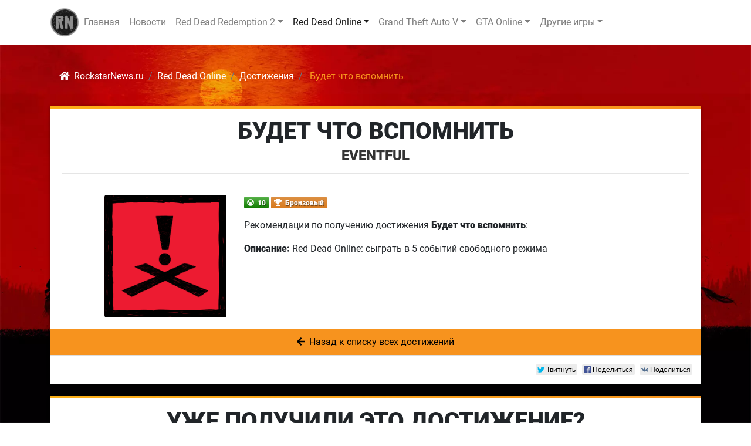

--- FILE ---
content_type: text/html; charset=UTF-8
request_url: https://rockstarnews.ru/red-dead-online/achievements/eventful
body_size: 6316
content:

<!doctype html>
<html lang="ru">
<head>
	<meta charset="utf-8">
	<meta name="viewport" content="width=device-width, initial-scale=1, shrink-to-fit=no">
	<link rel='dns-prefetch' href='//content.rockstarnews.ru' />
	<link rel="stylesheet" href="https://rockstarnews.ru/weazel/static/css/bootstrap.min_6bf9bdca173e4a50a46d90e81a769680.css">
		<link rel="stylesheet" href="https://rockstarnews.ru/weazel/static/css/trumbowyg.min.css">
		<link rel="stylesheet" href="https://rockstarnews.ru/weazel/static/css/lightbox.min.19121922.css">
	<link rel="stylesheet" type="text/css" href="https://rockstarnews.ru/light.min.css">
	<link rel="stylesheet" type="text/css" href="https://rockstarnews.ru/weazel/static/css/style.324.min.css">
<!-- meta start -->
	<meta property="og:title" content="Будет что вспомнить / Eventful — достижение (трофей) из игры Red Dead Online">
	<meta property="og:description" content="Рекомендации по получению достижения (трофея) — Будет что вспомнить / Eventful из игры Red Dead Online">
	<meta property="og:image" content="https://rockstarnews.ru/weazel/static/achievements/rdr2/achievement38.png">
	<meta property="og:image:alt" content="Будет что вспомнить / Eventful — достижение (трофей) из игры Red Dead Online">
	<meta property="og:url" content="https://rockstarnews.ru/red-dead-online/achievements/eventful">
	<meta property="og:site_name" content="RockstarNews.ru">
	<meta property="og:type" content="website" />
	<meta property="og:locale" content="ru_RU" />
	<meta property="article:author" content="https://www.facebook.com/KirillKrasin">
	<meta name="twitter:card" content="summary">
	<meta name="twitter:image:alt" content="Будет что вспомнить / Eventful — достижение (трофей) из игры Red Dead Online">
	<meta name="twitter:site" content="@RockstarNewsRU" />
	<meta name="twitter:creator" content="@Mo_45" />
	<meta name="description" content="Рекомендации по получению достижения (трофея) — Будет что вспомнить / Eventful из игры Red Dead Online">
	<link rel="canonical" href="https://rockstarnews.ru/red-dead-online/achievements/eventful"/>
	<title>Будет что вспомнить / Eventful — достижение (трофей) из игры Red Dead Online</title>
	<link rel="yandex-tableau-widget" href="https://rockstarnews.ru/yandex-tableu.json" />
<!-- meta end -->
  	<link href="https://rockstarnews.ru/weazel/static/icons/favicon.ico" type="image/x-icon" rel="icon"/>
	<link href="https://rockstarnews.ru/weazel/static/icons/favicon.ico" type="image/x-icon" rel="shortcut icon"/>
	<link rel="apple-touch-icon" sizes="180x180" href="https://rockstarnews.ru/weazel/static/icons/apple-touch-icon.png">
	<link rel="icon" type="image/png" sizes="32x32" href="https://rockstarnews.ru/weazel/static/icons/favicon-32x32.png">
	<link rel="icon" type="image/png" sizes="16x16" href="https://rockstarnews.ru/weazel/static/icons/favicon-16x16.png">
	<link rel="manifest" href="https://rockstarnews.ru/weazel/static/icons/rst-site.webmanifest">
	<link rel="mask-icon" color="#666666" href="https://rockstarnews.ru/weazel/static/icons/safari-pinned-tab.svg">
	<meta name="theme-color" content="#ffab00">
	<meta name="msapplication-config" content="https://rockstarnews.ru/browserconfig.xml">

	<meta name="google-site-verification" content="FK5DjcHL_ZVfWq8qqRNrbho24sX3jXTBBT7R7lNbThk" />

	<script charset="utf-8" async src="https://rbfour.bid/pjs/AlMQ_WDCf.js"></script>
	
	<meta name="yandex-verification" content="1fc0591cd975f86b" />
	<meta name="wot-verification" content="e834090ca61ca5484826"/>
	<script type="text/javascript" > (function(m,e,t,r,i,k,a){m[i]=m[i]||function(){(m[i].a=m[i].a||[]).push(arguments)}; m[i].l=1*new Date();k=e.createElement(t),a=e.getElementsByTagName(t)[0],k.async=1,k.src=r,a.parentNode.insertBefore(k,a)}) (window, document, "script", "https://mc.yandex.ru/metrika/tag.js", "ym"); ym(52285204, "init", { clickmap:true, trackLinks:true, accurateTrackBounce:true }); </script> <noscript><div><img src="https://mc.yandex.ru/watch/52285204" style="position:absolute; left:-9999px;" alt="" /></div></noscript>
	
<script data-ad-client="ca-pub-6648424052316435" async src="https://pagead2.googlesyndication.com/pagead/js/adsbygoogle.js"></script>
<!-- место для рекламы -->


</head>
<body class="rockstar red-dead-online">
<script type="application/ld+json">{"@context": "https://schema.org","@type": "WebSite","url": "https://rockstarnews.ru/","potentialAction": {"@type": "SearchAction","target": "https://rockstarnews.ru/red-dead-online/achievements/?find={query}","query-input": "required name=query"}}</script>
<script type="application/ld+json">{"@context" : "http://schema.org","@type" : "Organization","name" : "RockstarNews.ru","url" : "https://rockstarnews.ru/","sameAs" : ["https://youtube.com/c/RockstarNews","https://facebook.com/rockstarnewsru/","https://vk.com/rockstarnews_ru","https://twitter.com/RockstarNewsRU"]}</script>
<header>
<nav class="navbar navbar-expand-lg navbar-light" style="background-color: #fff;">
<div class="container">
  <div class="d-inline-block align-top rlogo"></div>
  <button class="navbar-toggler" type="button" data-toggle="collapse" data-target="#navbarSupportedContent" aria-controls="navbarSupportedContent" aria-expanded="false" aria-label="Toggle navigation">
    <span class="navbar-toggler-icon"></span>
  </button>
  <div class="collapse navbar-collapse" id="navbarSupportedContent">
    <ul class="navbar-nav mr-auto">
      <li class="nav-item ">
        <a class="nav-link" href="https://rockstarnews.ru/">Главная</a>
      </li>
      <li class="nav-item">
        <a class="nav-link " href="https://rockstarnews.ru/news/">Новости</a>
      </li>
      <li class="nav-item dropdown ">
        <a class="nav-link dropdown-toggle" href="https://rockstarnews.ru/red-dead-redemption-2/" id="rdr2Dropdown" role="button" data-toggle="dropdown" aria-haspopup="true" aria-expanded="false">Red Dead Redemption 2</a>
        <div class="dropdown-menu animate slideIn" aria-labelledby="rdr2Dropdown">
          <a class="dropdown-item" href="https://rockstarnews.ru/red-dead-redemption-2/" title="Описание Red Dead Redemption 2">Об игре</a>
          <a class="dropdown-item" href="https://rockstarnews.ru/red-dead-redemption-2/news/" title="Новости игры Red Dead Redemption 2">Новости</a>
          <a class="dropdown-item" href="https://rockstarnews.ru/red-dead-redemption-2/guides/" title="Руководства по игре Red Dead Redemption 2">Руководства</a>
          <a class="dropdown-item" href="https://rockstarnews.ru/red-dead-redemption-2/achievements/" title="Достижения Red Dead Redemption 2">Достижения</a>
          <a class="dropdown-item" href="https://rockstarnews.ru/hub/rdr2pc/" title="Red Dead Redemption 2 на ПК - Хаб">Хаб RDR2 на ПК</a>
          <a class="dropdown-item" href="https://rockstarnews.ru/rdr2map/" title="Интерактивная карта Red Dead Redemption 2">Карта RDR2</a>
        </div>
      </li>
      <li class="nav-item dropdown active">
        <a class="nav-link dropdown-toggle" href="https://rockstarnews.ru/red-dead-online/" id="rdoDropdown" role="button" data-toggle="dropdown" aria-haspopup="true" aria-expanded="false">Red Dead Online</a>
        <div class="dropdown-menu animate slideIn" aria-labelledby="rdoDropdown">
          <a class="dropdown-item" href="https://rockstarnews.ru/red-dead-online/" title="Описание Red Dead Online">Об игре</a>
          <a class="dropdown-item" href="https://rockstarnews.ru/red-dead-online/news/" title="Новости игры Red Dead Online">Новости</a>
          <a class="dropdown-item" href="https://rockstarnews.ru/red-dead-online/guides/" title="Руководства по игре Red Dead Online">Руководства</a>
          <a class="dropdown-item" href="https://rockstarnews.ru/red-dead-online/achievements/" title="Достижения Red Dead Online">Достижения</a>
          <a class="dropdown-item" href="https://rockstarnews.ru/hub/legendary-bounties-in-rdo/" title="Легендарные Преступники в Red Dead Online">Легендарные Преступники</a>
          <a class="dropdown-item" href="https://rockstarnews.ru/cards/ru/all/" title="Карты способностей в Red Dead Online">Карты способностей</a>
          <a class="dropdown-item" href="https://rockstarnews.ru/hub/rdo-free-roam/" title="Расписание событий свободного режима в Red Dead Online">События свободного режима</a>
          <a class="dropdown-item" href="https://rockstarnews.ru/hub/rdo-madam-nazar/" title="Где расположена Мадам Назар сегодня?">Где найти Мадам Назар?</a>
        </div>
      </li>
      <li class="nav-item dropdown ">
        <a class="nav-link dropdown-toggle" href="https://rockstarnews.ru/grand-theft-auto-v/" id="gtavDropdown" role="button" data-toggle="dropdown" aria-haspopup="true" aria-expanded="false">Grand Theft Auto V</a>
        <div class="dropdown-menu animate slideIn" aria-labelledby="gtavDropdown">
          <a class="dropdown-item" href="https://rockstarnews.ru/grand-theft-auto-v/" title="Описание Grand Theft Auto V">Об игре</a>
          <a class="dropdown-item" href="https://rockstarnews.ru/grand-theft-auto-v/news/" title="Новости игры Grand Theft Auto V">Новости</a>
          <a class="dropdown-item" href="https://rockstarnews.ru/grand-theft-auto-v/guides/" title="Руководства по игре Grand Theft Auto V">Руководства</a>
          <a class="dropdown-item" href="https://rockstarnews.ru/grand-theft-auto-v/achievements/" title="Достижения Grand Theft Auto V">Достижения</a>
        </div>
      </li>
      <li class="nav-item dropdown ">
        <a class="nav-link dropdown-toggle" href="https://rockstarnews.ru/gta-online/" id="gtaщDropdown" role="button" data-toggle="dropdown" aria-haspopup="true" aria-expanded="false">GTA Online</a>
        <div class="dropdown-menu animate slideIn" aria-labelledby="gtaщDropdown">
          <a class="dropdown-item" href="https://rockstarnews.ru/gta-online/" title="Описание GTA Online">Об игре</a>
          <a class="dropdown-item" href="https://rockstarnews.ru/gta-online/news/" title="Новости игры GTA Online">Новости</a>
          <a class="dropdown-item" href="https://rockstarnews.ru/gta-online/guides/" title="Руководства по игре GTA Online">Руководства</a>
          <a class="dropdown-item" href="https://rockstarnews.ru/gta-online/achievements/" title="Достижения GTA Online">Достижения</a>
        </div>
      </li>
      <li class="nav-item dropdown">
        <a class="nav-link dropdown-toggle" href="https://rockstarnews.ru/" id="oldgamesDropdown" role="button" data-toggle="dropdown" aria-haspopup="true" aria-expanded="false">Другие игры</a>
        <div class="dropdown-menu animate slideIn" aria-labelledby="oldgamesDropdown">
          <a class="dropdown-item" href="https://rockstarnews.ru/la-noire/" title="Описание L.A. Noire">L.A. Noire</a>
          <a class="dropdown-item" href="https://rockstarnews.ru/red-dead-redemption/" title="Описание Red Dead Redemption">Red Dead Redemption</a>
          <a class="dropdown-item" href="https://rockstarnews.ru/red-dead-redemption-undead-nightmare/" title="Описание Red Dead Redemption: Undead Nightmare">RDR: Undead Nightmare</a>
        </div>
      </li>
    </ul>
  </div>
</div>
</nav>
</header>
<nav aria-label="breadcrumb">
	<div class="container">
  <ol itemscope itemtype="https://schema.org/BreadcrumbList" class="breadcrumb" id="bc">
    <li itemprop="itemListElement" itemscope
      itemtype="https://schema.org/ListItem" class="breadcrumb-item"><a itemtype="https://schema.org/Thing"
       itemprop="item" href="https://rockstarnews.ru/"><i class="fas fa-home"></i> <span itemprop="name" class="hidden-on-sm">RockstarNews.ru</span></a><meta itemprop="position" content="1" /></li>
        <li itemprop="itemListElement" itemscope
      itemtype="https://schema.org/ListItem" class="breadcrumb-item"><a itemtype="https://schema.org/Thing"
       itemprop="item" href="https://rockstarnews.ru/red-dead-online/"><span itemprop="name">Red Dead Online</span></a><meta itemprop="position" content="2" /></li>
	    
        <li itemprop="itemListElement" itemscope
      itemtype="https://schema.org/ListItem" class="breadcrumb-item" aria-current="page"><a itemtype="https://schema.org/Thing"
       itemprop="item" href="https://rockstarnews.ru/red-dead-online/achievements/"><span itemprop="name">Достижения</span></a><meta itemprop="position" content="3" /></li>
    
        	<li itemprop="itemListElement" itemscope
      itemtype="https://schema.org/ListItem" class="breadcrumb-item active" aria-current="page"><a itemtype="https://schema.org/Thing"
       itemprop="item" href="https://rockstarnews.ru/red-dead-online/achievements/eventful"><span itemprop="name">

      Будет что вспомнить</span></a><meta itemprop="position" content="4" />

    </li>
      </ol>
  	</div>
</nav>

<div class="container">



<script type="application/ld+json">
  {
    "@context": "https://schema.org",
    "@type": "QAPage",
    "mainEntity": {
      "@type": "Question",
      "name": "Как получить достижение / трофей Будет что вспомнить?",
      "text": "Как получить достижение / трофей Будет что вспомнить (Eventful) из игры Red Dead Online",
      "answerCount": 1,
      "upvoteCount": 26,
      "dateCreated": "2019-03-04T09:34:08+03:00",
      "author": {
        "@type": "Person",
        "name": "Кирилл Красин"
      },
      "acceptedAnswer": {
        "@type": "Answer",
        "text": "Red Dead Online: сыграть в 5 событий свободного режима",
        "dateCreated": "2019-03-04T09:34:08+03:00",
        "upvoteCount": 1337,
        "url": "https://rockstarnews.ru/red-dead-online/achievements/eventful",
        "author": {
          "@type": "Person",
          "name": "Кирилл Красин"
        }
      }
    }
  }
</script>

<!-- before article ad -->

<article class="article-homepage">
<div class="article-container">
<header>
        <h1 class="article-title"><a href="https://rockstarnews.ru/red-dead-online/achievements/eventful">Будет что вспомнить</a></h1>
        <h2 class="article-subtitle">Eventful</h2>
</header>
<hr>
</div>
<div class="article-text" id="single-achievement">

<div class="row">

<div class="col-md-3"><img src="https://i.weazel.ru/static/placeholder_ach.webp" data-src="https://rockstarnews.ru/weazel/static/achievements/rdr2/achievement38.png" class="lazy img-fluid rounded mx-auto d-block" title="Будет что вспомнить — достижение Red Dead Online" data-toggle="tooltip" data-placement="top" alt="Достижение Будет что вспомнить — Red Dead Online">

</div>
<div class="col-md-9">
<p class="achievement-info"><span class="badge badge-platform xboxone" data-toggle="tooltip" data-placement="top" title="Очки Gamerscore"><i class="fab fa-xbox"></i> 10</span> <span class='badge badge-platform bronze' data-toggle='tooltip' data-placement='top' title='Уровень трофея PlayStation'><i class='fas fa-trophy'></i> Бронзовый</span> </p>
<p>Рекомендации по получению достижения <strong>Будет что вспомнить</strong>:</p>
<p class="achievement"><strong>Описание:</strong> Red Dead Online: сыграть в 5 событий свободного режима</p>
</div>
</div><!-- row -->

</div>
<div class="all-achievements"><a href="https://rockstarnews.ru/red-dead-online/achievements/"><i class="fas fa-arrow-left"></i> Назад к списку всех достижений</a></div>
<div class="article-meta">
        <footer>
        	<div class="buttons clearfix">

        	<div data-url="https://rockstarnews.ru/red-dead-online/achievements/eventful" class="float-right likely likely-small d-none d-md-block">
			<div data-via="RockstarNewsRU" class="twitter">Твитнуть</div>
			<div class="facebook">Поделиться</div>
			<div class="vkontakte">Поделиться</div>
			</div>
			</div>
		</footer>	
        </div>
    </article>


<article class="article-homepage">
<div class="article-container">
<header>
        <h2 class="article-title">Уже получили это достижение?</h2>
        <h3 class="article-subtitle">Поделитесь советом по его выполнению в комментариях!</h3>
</header>
</div>
</article>

<div class="comments" id="comments-wrap">
 
<article class="article-comments p-4 text-center">       
    
            <a href="#" class="btn btn-warning btn-p" role="button" onclick="javascript:auth_popup('Twitter');">
                Войти с помощью <i class='fab fa-fw fa-twitter'></i><strong>Twitter</strong>
            </a>

        
            <a href="#" class="btn btn-warning btn-p" role="button" onclick="javascript:auth_popup('Steam');">
                Войти с помощью <i class='fab fa-fw fa-steam-symbol'></i><strong>Steam</strong>
            </a>

        
            <a href="#" class="btn btn-warning btn-p" role="button" onclick="javascript:auth_popup('Vkontakte');">
                Войти с помощью <i class='fab fa-fw fa-vk'></i><strong>Vkontakte</strong>
            </a>

    </article>
    

<div class="live-comments" id="reload">

<div class="comment-wrap">
    <div class="photo">
        <div class="avatar" data-toggle="tooltip" data-placement="top" data-html="true" data-title="<i class='fab fa-twitter'></i> RockstarNewsRU" style="background-image: url('https://rockstarnews.ru/weazel/static/default_comment.webp')"></div>
    </div>
<div class="comment-block">
    <p class="comment-text">Комментариев нет :(</br>Не оставайтесь в стороне, и прокомментируйте первым!</p>
<div class="bottom-comment">
    <div class="comment-date"><i class="far fa-clock"></i> Только что</div>
    <ul class="comment-actions">
        <li class="reply"><a href="https://twitter.com/RockstarNewsRU" target="_blank"><i class='fab fa-twitter'></i> RockstarNewsRU</a></li>
    </ul>
</div>
</div>
</div>

</div>
</div>

<!-- article class="article-comments" id="disqus">
		<a id="comments"></a>
<div id="disqus_thread"></div>
<script>
var disqus_config = function () {
this.page.url = 'https://rockstarnews.ru/red-dead-online/achievements/eventful';
this.page.identifier = 'eventful';
};
(function() { // DON'T EDIT BELOW THIS LINE
var d = document, s = d.createElement('script');
s.src = 'https://rockstarnews-ru.disqus.com/embed.js';
s.setAttribute('data-timestamp', +new Date());
(d.head || d.body).appendChild(s);
})();
</script>                      
</article -->

</div>

<footer>
<div class="container">

<div class="line-w"><span class="line-border-l"></span><h2 class="line-title">Мы в социальных сетях</h2><span class="line-border-r"></span></div>

<div class="social">
<div class="row no-gutters justify-content-center text-center">
<div class="col">
<a class="social" target="_blank" href='https://rockstarnews.ru/go/rvk'>
<div class="social-link vk"><i class="fab fa-fw fa-vk"></i><span class="d-none d-md-inline-block"> Мы Вконтакте</span></div> 
</a>
</div>
<div class="col">
<a class="social" target="_blank" href='https://rockstarnews.ru/go/ryt'>
<div class="social-link youtube"><i class="fab fa-fw fa-youtube"></i><span class="d-none d-md-inline-block"> Мы на YouTube</span></div>  
</a>
</div>
<div class="col">
<a class="social" target="_blank" href='https://rockstarnews.ru/go/rtw'>
<div class="social-link twitter"><i class="fab fa-fw fa-twitter"></i><span class="d-none d-md-inline-block"> Мы в Твиттере</span></div>  
</a>
</div>
<div class="col">
<a class="social" target="_blank" href='https://rockstarnews.ru/go/discord'>
<div class="social-link discord"><i class="fab fa-fw fa-discord"></i><span class="d-none d-md-inline-block"> Мы в Discord</span></div> 
</a>
</div>

</div>
</div>
</div>
<nav class="navbar sticky-bottom navbar-light bg-light">
<div class="container">
<small class="footer-links">&copy; 2019-2025 <a href="https://rockstarnews.ru/" title="RockstarNews.ru" data-toggle="tooltip" data-placement="top">RockstarNews.ru</a></small><small class="float-right footer-links d-none d-md-block"><a href="https://rockstarnews.ru/about/">О сайте</a> &middot; <a href="https://rockstarnews.ru/rules/">Правила общения</a> &middot; <a href="https://rockstarnews.ru/privacy/">Конфиденциальность</a> &middot; <a href="https://rockstarnews.ru/sitemap.xml">Карта сайта</a></small>
</div>
</nav>
</footer>
<script defer src="https://rockstarnews.ru/weazel/static/js/jquery-3.4.1.min_b4999cbb6a73a9b312f635cff75e5a53.js"></script>
<script defer src="https://rockstarnews.ru/weazel/static/js/bootstrap.bundle.min_b95602f6913868a96a479b79cf4d872e.js"></script>
<script data-search-pseudo-elements defer src="https://rockstarnews.ru/weazel/static/fa/js/all.min.js" crossorigin="anonymous"></script>
<script defer src="https://rockstarnews.ru/weazel/static/js/tooltips.js"></script>
  <script defer src="https://rockstarnews.ru/weazel/static/js/likely.js"></script>
  <link rel="stylesheet" href="https://rockstarnews.ru/weazel/static/css/likely.css">
    <script defer src="https://rockstarnews.ru/weazel/static/js/trumbowyg.min.js"></script>
  <script defer src="https://rockstarnews.ru/weazel/static/js/ru.min.js"></script>
  <script defer src="https://rockstarnews.ru/weazel/static/js/trumbowyg.upload.js"></script>
    <script defer src="https://rockstarnews.ru/weazel/static/js/lightbox.min_3e8a4fad1299731f2e489254ebb997e7.js"></script>
      <script defer src="https://rockstarnews.ru/weazel/static/js/trumbowyg-init.js"></script>
    <script defer src="https://rockstarnews.ru/weazel/static/js/stuff.min.js"></script>
  <script defer src="https://rockstarnews.ru/weazel/static/js/lazyload.min_35b301bd09f1642d60555680eab1434e.js"></script>

<!-- место для рекламы -->
	<style>
	.lip_container {display: -webkit-flex;display: -moz-flex;display: -ms-flex;display: -o-flex;display: flex;justify-content: left;position: fixed;left: 0;right: 0;bottom: 0;width: 160px;height: 570px;top: auto;z-index: 99;font-family: 'Roboto', sans-serif!important;font-size: 12px!important;line-height: 14px!important;}	#desktop_lip {z-index: 99;box-sizing: border-box;text-align: center;display: none;position: relative;	}	.slideRight {animation-name: slideRight;-webkit-animation-name: slideRight;animation-duration: 2s;-webkit-animation-duration: 2s;animation-timing-function: ease-in-out;-webkit-animation-timing-function: ease-in-out;visibility: visible !important;	}	.close_lip {position: absolute;top: 0;z-index: 99;right: 0;box-sizing: border-box;line-height: 25px;color: #fff;font-weight: bold;text-align: center;background-color: #938a57;width: 25px;height: 25px;font-size: 15px;cursor: pointer;opacity: 0;	}	#desktop_lip {position: absolute;bottom: 0;	}	@media (min-width:769px) {.mobile_lip {	display: none}	}	@media (max-width:769px) {.desktop_lip {	display: none}	}
	</style>
	<script>
	window.onload = function() {
	  jQuery('.close_lip').on('click', function() {
		jQuery(this).parent().toggle(0);
	  });
	};
	</script>

<!--LiveInternet counter--><script type="text/javascript">
document.write('<a href="//www.liveinternet.ru/click" '+
'target="_blank"><img  src="//counter.yadro.ru/hit?t57.6;r'+
escape(document.referrer)+((typeof(screen)=='undefined')?'':
';s'+screen.width+'*'+screen.height+'*'+(screen.colorDepth?
screen.colorDepth:screen.pixelDepth))+';u'+escape(document.URL)+
';h'+escape(document.title.substring(0,150))+';'+Math.random()+
'" alt="" title="LiveInternet" '+
'border="0" width="88" height="0"><\/a>')
</script><!--/LiveInternet-->

  </body>
</html>

--- FILE ---
content_type: text/html; charset=utf-8
request_url: https://www.google.com/recaptcha/api2/aframe
body_size: 265
content:
<!DOCTYPE HTML><html><head><meta http-equiv="content-type" content="text/html; charset=UTF-8"></head><body><script nonce="pB0f34Bhcn5loLEM1tIGvQ">/** Anti-fraud and anti-abuse applications only. See google.com/recaptcha */ try{var clients={'sodar':'https://pagead2.googlesyndication.com/pagead/sodar?'};window.addEventListener("message",function(a){try{if(a.source===window.parent){var b=JSON.parse(a.data);var c=clients[b['id']];if(c){var d=document.createElement('img');d.src=c+b['params']+'&rc='+(localStorage.getItem("rc::a")?sessionStorage.getItem("rc::b"):"");window.document.body.appendChild(d);sessionStorage.setItem("rc::e",parseInt(sessionStorage.getItem("rc::e")||0)+1);localStorage.setItem("rc::h",'1763760036055');}}}catch(b){}});window.parent.postMessage("_grecaptcha_ready", "*");}catch(b){}</script></body></html>

--- FILE ---
content_type: text/css
request_url: https://rockstarnews.ru/light.min.css
body_size: 350
content:
@font-face{font-family:Roboto;font-style:normal;font-weight:400;font-display:swap;src:url(/fonts/roboto-v20-cyrillic_latin-regular.eot);src:local('Roboto'),local('Roboto-Regular'),url(/fonts/roboto-v20-cyrillic_latin-regular.eot?#iefix) format('embedded-opentype'),url(/fonts/roboto-v20-cyrillic_latin-regular.woff2) format('woff2'),url(/fonts/roboto-v20-cyrillic_latin-regular.woff) format('woff'),url(/fonts/roboto-v20-cyrillic_latin-regular.ttf) format('truetype'),url(/fonts/roboto-v20-cyrillic_latin-regular.svg#Roboto) format('svg')}
@font-face{font-family:Roboto;font-style:normal;font-weight:500;font-display:swap;src:url(/fonts/roboto-v20-cyrillic_latin-500.eot);src:local('Roboto Medium'),local('Roboto-Medium'),url(/fonts/roboto-v20-cyrillic_latin-500.eot?#iefix) format('embedded-opentype'),url(/fonts/roboto-v20-cyrillic_latin-500.woff2) format('woff2'),url(/fonts/roboto-v20-cyrillic_latin-500.woff) format('woff'),url(/fonts/roboto-v20-cyrillic_latin-500.ttf) format('truetype'),url(/fonts/roboto-v20-cyrillic_latin-500.svg#Roboto) format('svg')}
@font-face{font-family:Roboto;font-style:normal;font-weight:900;font-display:swap;src:url(/fonts/roboto-v20-cyrillic_latin-900.eot);src:local('Roboto Black'),local('Roboto-Black'),url(/fonts/roboto-v20-cyrillic_latin-900.eot?#iefix) format('embedded-opentype'),url(/fonts/roboto-v20-cyrillic_latin-900.woff2) format('woff2'),url(/fonts/roboto-v20-cyrillic_latin-900.woff) format('woff'),url(/fonts/roboto-v20-cyrillic_latin-900.ttf) format('truetype'),url(/fonts/roboto-v20-cyrillic_latin-900.svg#Roboto) format('svg')}
@font-face{font-family:redemption;src:url(https://rockstarnews.ru/fonts/Redemption.ttf) format("truetype")}
@font-face{font-family:GTAV;src:url(https://rockstarnews.ru/fonts/gtav.ttf) format("truetype")}

--- FILE ---
content_type: text/css
request_url: https://rockstarnews.ru/weazel/static/css/style.324.min.css
body_size: 7732
content:
html{margin:0;padding:0}body{font-size:16px;font-family:Roboto,sans-serif}.rockstar::before{background-image:url(https://rockstarnews.ru/weazel/static/bg_black.webp);background-repeat:repeat;background-size:256px;content:' ';height:100%;left:0;position:fixed;top:0;width:100%;will-change:transform;z-index:-1}.rockstar-white{background-image:url(content/bg_trans.png);background-repeat:repeat;background-size:256px,auto;left:0;position:fixed;top:0;width:100%;will-change:transform;z-index:-1}.vk-community>a{background:#4d75a3;color:#fff;width:100%;display:block;text-align:center;text-transform:uppercase;font-size:24px;padding:20px 0;margin:30px 0 25px;transition:all .33s ease-in-out}.tooltip-inner.gamecard{width:300px!important;max-width:300px!important;padding:.25rem .5rem;color:#fff;text-align:center;background-color:#000;border-radius:.25rem}#game-card::before{display:none}a#game-card::before{font-family:"Font Awesome 5 Free";font-weight:900;content:"\f11b"}.svg-inline--fa{margin-right:3px}a.game-card,a.nav-link{color:#f7931e}a.game-card:hover,a.nav-link:hover{color:#fcaf17;text-decoration:none}ul.game-card{list-style-type:none;text-align:left;margin:0;padding-inline-start:15px}hr.game-card{margin-top:5px;margin-bottom:5px;border:0;border-top:1px solid rgba(255,255,255,.1)}img.game-card-img{margin-top:5px;outline:1px solid rgba(255,255,255,.3)}.vk-community#home>a{border:solid 1px rgba(255,255,255,.2)}.vk-community>a:hover{text-decoration:none;background:#6b89ab;transition:all .33s ease-in-out}.vk-icon{display:-webkit-inline-box;margin-right:20px;font-size:48px}.vk-text{top:-8px;position:relative}li{margin:10px 0 10px 0;word-wrap:break-word}.before-article{text-align:center;position:relative;text-transform:uppercase;z-index:50;margin-top:20px;margin-bottom:20px;background-color:#060606}a.link{color:#f7931e}a.link:hover{color:#fcaf17}.before-article::before{content:"";height:1px;width:100%;position:absolute;left:0;top:50%;background:#fff;z-index:-1}.before-article.game::before{content:"";height:1px;width:100%;position:absolute;left:0;top:50%;background:linear-gradient(to right,#fcaf17,#f7931e);background-color:#f7931e;z-index:-1}.before-article>h2{font-weight:400;padding:5px 20px 0;font-size:1em;margin:0;float:none!important;line-height:110%;color:#fff;background:#060606;display:inline-block}a.home-h2{color:#fff}a.home-h2:hover{color:#f7931e;text-decoration:none}.before-article>ul{color:#fff;background:#000;margin-left:-65px}.before-article>ul>li{font-weight:400;padding:5px 20px 0;font-size:1em;margin:0;float:none!important;letter-spacing:.05em;line-height:110%;display:inline-block}.before-article>ul>li:not(:last-child):after{content:"В»";color:#fff;position:absolute;padding-left:20px;margin-top:-2px}.before-article>ul>li>a{color:#fff}.before-article>ul>li>a:hover{color:#f7931e;text-decoration:none}.other-articles{background:linear-gradient(to right,#fcaf17,#f7931e);background-color:#f7931e;padding:10px}div.last-article{border-right:1px solid rgba(0,0,0,.5)}span.category-article a,span.last-article a{color:#000}span.category-article a:hover,span.last-article a:hover{text-decoration:none}img.achievement{max-width:135px;padding-bottom:20px}h2.achievement{font-size:1.8rem}h2.all-news-search{font-size:1.5em}h2.achievement a,h2.all-news-search a{color:#000}h2.achievement a:hover,h2.all-news-search a:hover{color:#f7931e;text-decoration:none}a.all-news-search{color:#f7931e}a.all-news-search:hover{color:#000;text-decoration:none}p.all-news-search{font-size:1em;font-weight:400;margin-bottom:20px}div.all-achievements{margin-top:20px;text-align:center;background-color:#f7931e;padding:10px;color:#000;-webkit-transition:background-color .5s ease;-ms-transition:background-color .5s ease;transition:background-color .5s ease}div.all-achievements:hover{background:linear-gradient(to right,#fcaf17,#f7931e);background-color:#f7931e;-webkit-transition:background-color .5s ease;-ms-transition:background-color .5s ease;transition:background-color .5s ease}div.all-achievements a{color:#000}div.all-achievements a:hover{text-decoration:none}div.line{border-bottom:1px solid #ddd!important;margin-bottom:20px}div.line-news{border-bottom:1px solid #ddd!important;padding-bottom:35px}p.achievement{margin-top:10px;margin-bottom:10px}img.userActivityAchiev{max-height:175px;max-width:175px}img.userActivityArticle{max-width:300px}.article-url{margin-bottom:10px;margin-top:-10px}.achiev-url a,.article-url a{color:#f7931e}.achiev-url a:hover,.article-url a:hover{color:#fcaf17;text-decoration:none}a.userActivity{color:#f7931e}p.article-cat{margin-bottom:5px}p.achiev-cat,p.achiev-cat a,p.article-cat,p.article-cat a{color:rgba(0,0,0,.7)}p.achiev-cat a:hover,p.article-cat:hover{color:rgba(0,0,0,1);text-decoration:none}.tab-pane#achievements,.tab-pane#articles{margin-top:15px}p.achievement#video{padding-top:10px;border-top:1px solid #ddd!important}#video-achievement{margin-bottom:20px}.article-homepage::before,aside.post-sidebar::before{background:linear-gradient(to right,#fcaf17,#f7931e);background-color:#f7931e;content:'';height:5px;left:0;position:absolute;top:0;width:100%}.article-comments#disqus{padding:20px}article.article-comments#v2{padding:20px;background-color:#f0f2fa}.article-comments::before{background-color:#4a76a8;content:'';height:5px;left:0;position:absolute;top:0;width:100%}div.comment-block > p{color:#555f77}input,textarea{outline:0;border:none;display:block;margin:0;padding:0;-webkit-font-smoothing:antialiased;color:#555f77}.comments{margin-top:10px}.comment-wrap{margin-bottom:20px;display:table;width:100%;min-height:85px}.photo{padding-top:10px;display:table-cell;width:70px}.avatar{width:65px;height:65px;border-radius:50%;background-size:contain}.comment-block{padding:10px 10px 0 10px;background-color:#fff;display:table-cell;vertical-align:top;border-radius:5px;box-shadow:0 1px 3px 0 rgba(0,0,0,.08)}textarea{width:100%;resize:none}.bottom-comment,li.reply a{color:#acb4c2;font-size:14px}.comment-actions{float:right}.comment-actions>li{display:inline;margin:-2px;cursor:pointer}.reply{padding-left:10px;padding-right:10px}li.reply a:hover{color:#0095ff;text-decoration:none}.comment-date{float:left}article.article-comments,article.article-homepage,aside.post-sidebar{position:relative;background-color:#fff;margin-bottom:20px;box-shadow:0 2px 5px 0 rgba(0,0,0,.3)}h2.char-list{margin-top:5px}h2.char-list a{color:#000}h2.char-list a:hover{color:#f7931e;text-decoration:none}img.game-page{outline:3px solid #000}.home-game-image{transition:transform .3s}.home-game-image:hover{transform:scale(1.05)}.home-game-links{position:relative;background-color:#000;margin-bottom:20px;box-shadow:0 2px 5px 0 rgba(0,0,0,.1)}.list-group-item{color:rgba(255,255,255,.6);background-color:#060606;border:1px solid rgba(255,255,255,.1)}.list-group-item-black:first-child{border-top:3px solid #f7931e!important}.list-group-item:hover,.list-group-item:active{color:#f7931e;background-color:#181818}.article-container{padding:20px}.aside-container#top{padding:5px 0 0 0}.aside-box#rdr-animals{background-image:url(https://rockstarnews.ru/wp-content/uploads/2019/02/rdr2_small_box.jpg)}.aside-box#gtao{background-image:url(https://rockstarnews.ru/wp-content/uploads/2019/02/gta_online.jpg)}.aside-box{height:72px;background-repeat:no-repeat;background-position:0;background-size:cover;position:relative;margin-bottom:5px}.aside-box>span{text-transform:uppercase;position:absolute;right:0;width:70%;height:100%;color:#fff!important;padding:20px 10px;transition:background-color .1s linear}.aside-box>span.yellow{background-color:rgba(121,117,48,.7)}.aside-box:hover>span.yellow{background-color:rgba(121,117,48,.9);transition:background-color .1s linear}.aside-box>span.red{background-color:rgba(85,108,139,.7)}.aside-box:hover>span.red{background-color:rgba(85,108,139,.9);transition:background-color .1s linear}.aside-box>span>p.box{position:relative;overflow:hidden;display:-webkit-box;line-height:100%;max-height:400%}.aside-title{text-align:center;position:relative;margin-bottom:5px;margin-top:5px;text-transform:uppercase;z-index:50}.aside-title:before{content:"";height:1px;width:100%;position:absolute;left:0;top:50%;background:#000;z-index:-1}.aside-title h2{font-weight:900;background:#fff;padding:5px 20px 0;font-size:1.65em;margin:0;display:inline-block;zoom:1;vertical-align:top;float:none!important;letter-spacing:.07em}.aside-title h2{font-size:.9em!important}.aside-container{padding:15px}.single-page-col{padding-right:5px!important;padding-left:5px!important}a.read-more{color:#fcaf17}a.read-more:hover{color:#f7931e;text-decoration:none}ul.post-categories{text-align:center;margin-bottom:10px!important;font-size:.75em;letter-spacing:1px;padding:0 15px}ul.post-categories>li{display:inline-block;zoom:1;display:inline;vertical-align:middle;float:none!important;list-style-type:disc;padding:0 10px;position:relative;text-transform:uppercase}.post-categories>li:not(:last-child):after{content:".";position:absolute;right:-4px}.post-categories>li a{color:rgba(0,0,0,.5);text-decoration:none}.post-categories>li a:hover{color:rgba(0,0,0,1);text-decoration:none}h2.article-title.small{text-transform:uppercase;text-align:center;font-weight:900;font-size:1.3em}h1.article-title,h2.article-title{text-transform:uppercase;text-align:center;font-weight:900;font-size:2.5em}h1.article-title#single{font-size:1.6em}h2.article-subtitle#single,h3.article-subtitle#single{font-size:1.2em}h3.article-subtitle#comments{font-size:1.2em;border-bottom:1px solid #ddd;padding:15px}h3.achiev{font-size:1.3em;border-bottom:2px solid #f7931e;padding-bottom:10px;margin-bottom:30px}h1.article-title a,h2.article-title a{color:#212529}h1.article-title a,h2.article-title a:hover{color:#212529;text-decoration:none}h2.article-subtitle,h3.article-subtitle{text-transform:uppercase;text-align:center;font-weight:900;font-size:1.5em;margin-top:-5px;color:rgba(0,0,0,.8)}h2.home-title{text-transform:uppercase;text-align:center;font-weight:900;font-size:.95em;color:rgba(0,0,0,.8);min-height:36px}h2.home-title a{color:rgba(0,0,0,.8)}h2.home-title a:hover{color:#f7931e;text-decoration:none}h3.game{text-transform:uppercase;text-align:center;font-weight:900;font-size:1.5em}.article-image{margin-top:-10px;padding-top:5px;}.article-text{max-width:950px;float:none;margin:0 auto;width:83.33333333%}img.bio{max-width:200px}.article-text#achievements,.article-text#developer,.article-text#platform,.article-text#released{padding:10px 0;border-bottom:1px solid rgba(0,0,0,.1)}.article-text#game{padding:10px 0}.article-text>h2{font-size:1.5em;border-bottom:2px solid #f7931e;padding-bottom:10px;margin-bottom:30px}.article-text>h3,h3.char{font-size:1.3em;border-bottom:2px solid #f7931e;padding-bottom:10px;margin-bottom:30px}.game-page-ad>h3{font-size:1.3em;border-top:2px solid #f7931e;border-bottom:2px solid #f7931e;margin-top:10px;padding-top:5px;padding-bottom:5px;text-align:center}.article-text>h4{font-size:1.2em;border-bottom:2px solid #f7931e;padding-bottom:10px;margin-bottom:30px}.article-text>p>a.btn{color:#fff}.article-text>p>a.btn:hover{color:#fff}.article-text>p>a{color:#f7931e}.article-text>p>a[href*="rockstarnews.ru/out.php"]{color:#f7931e}.article-text>p>a[href*="rockstarnews.ru/rdr2map"]::before,.article-text>ul>li>a[href*="rockstarnews.ru/rdr2map"]::before{font-family:"Font Awesome 5 Free";font-weight:900;content:"\f5a0"}.article-text>p>a[href*="ru.socialclub.rockstargames.com/games/rdr2/catalogue/online/products/"]::before{font-family:"Font Awesome 5 Free";font-weight:900;content:"\f291"}a::before{display:none}.article-text>p>a:hover{color:#fcaf17}.article-text>p>strong>a{color:#fcaf17}.article-text>p>strong>a[href*="rockstarnews.ru/rdr2map"]::before{color:#fcaf17;font-family:"Font Awesome 5 Free";font-weight:900;content:"\f5a0"}a::before{display:none}.article-text>p>strong>a:hover{color:#fcaf17}.home-page{border-top:1px solid #ddd}.article-meta{font-size:.75em;border-top:1px solid #ddd!important;padding:15px}.article-meta a{color:rgba(0,0,0,.5);padding-left:15px}.article-meta a:hover{color:rgba(0,0,0,1);text-decoration:none}a.last-news{padding-left:0!important}.footer-links>a{color:rgba(0,0,0,.7);transition:color .5s ease}.footer-links>a:hover{color:rgba(0,0,0,1);transition:color .5s ease;text-decoration:none}.article-promo{font-size:.75em;border-top:1px solid #ddd;padding:10px}.nav-link#social-club{color:#f7931e}.nav-link#social-club:hover{color:#fcaf17}blockquote{border-left:3px solid #f7931e;padding:10px 0 10px 15px;font-size:1.2em}blockquote>cite{font-size:.75em;color:rgba(0,0,0,.7);font-weight:500;display:block;margin-top:10px}blockquote>cite::before{content:"\002D";margin-right:1px}.breadcrumb#bc{background:0 0;margin-top:20px}.breadcrumb-item a{color:#fff}.breadcrumb-item a:hover{color:#f7931e;text-decoration:none}.breadcrumb-item.active a{color:#f7931e}.breadcrumb-item.active a:hover{color:#fff}.achievements{border-top:1px solid #f7931e;border-bottom:1px solid #f7931e;padding:15px}.game-art{padding:10px}.game-art#red-dead-redemption-2{background-image:url(https://rockstarnews.ru/wp-content/uploads/2019/02/reddeadredemption2.jpg)}#vk_like{display:block;float:left}.badge-platform{cursor:pointer!important}.badge-platform{cursor:default;padding:.3em .4em;border-radius:.15em;text-shadow:1px 1px 1px rgba(0,0,0,.5)!important}.badge-platform.xbox360{color:#fff!important;background-color:#96d028;background-image:-webkit-gradient(linear,left top,left bottom,color-stop(0,#96d028),color-stop(100%,#7dac21));background-image:-webkit-linear-gradient(top,#96d028,#7dac21);background-image:-moz-linear-gradient(top,#96d028,#7dac21);background-image:-ms-linear-gradient(top,#96d028,#7dac21);background-image:-o-linear-gradient(top,#96d028,#7dac21);background-image:linear-gradient(top,#96d028,#7dac21)}.badge-platform.xboxone{color:#fff!important;background-color:#59b44b;background-image:-webkit-gradient(linear,left top,left bottom,color-stop(0,#59b44b),color-stop(100%,#107a00));background-image:-webkit-linear-gradient(top,#59b44b,#107a00);background-image:-moz-linear-gradient(top,#59b44b,#107a00);background-image:-ms-linear-gradient(top,#59b44b,#107a00);background-image:-o-linear-gradient(top,#59b44b,#107a00);background-image:linear-gradient(top,#59b44b,#107a00)}.badge-platform.ps3{color:#fff!important;background-color:#042f53;background-image:-webkit-gradient(linear,left top,left bottom,color-stop(0,#042f53),color-stop(100%,#032745));background-image:-webkit-linear-gradient(top,#042f53,#032745);background-image:-moz-linear-gradient(top,#042f53,#032745);background-image:-ms-linear-gradient(top,#042f53,#032745);background-image:-o-linear-gradient(top,#042f53,#032745);background-image:linear-gradient(top,#042f53,#032745)}.badge-platform.ps4{color:#fff!important;background-color:#213f56;background-image:-webkit-gradient(linear,left top,left bottom,color-stop(0,#213f56),color-stop(100%,#1b3447));background-image:-webkit-linear-gradient(top,#213f56,#1b3447);background-image:-moz-linear-gradient(top,#213f56,#1b3447);background-image:-ms-linear-gradient(top,#213f56,#1b3447);background-image:-o-linear-gradient(top,#213f56,#1b3447);background-image:linear-gradient(top,#213f56,#1b3447)}.badge-platform.peka{color:#fff!important;background-color:#555553;background-image:-webkit-gradient(linear,left top,left bottom,color-stop(0,#555553),color-stop(100%,#464645));background-image:-webkit-linear-gradient(top,#555553,#464645);background-image:-moz-linear-gradient(top,#555553,#464645);background-image:-ms-linear-gradient(top,#555553,#464645);background-image:-o-linear-gradient(top,#555553,#464645);background-image:linear-gradient(top,#555553,#464645)}.badge-platform.vr{color:#fff!important;background-color:#555553;background-image:-webkit-gradient(linear,left top,left bottom,color-stop(0,#555553),color-stop(100%,#464645));background-image:-webkit-linear-gradient(top,#555553,#464645);background-image:-moz-linear-gradient(top,#555553,#464645);background-image:-ms-linear-gradient(top,#555553,#464645);background-image:-o-linear-gradient(top,#555553,#464645);background-image:linear-gradient(top,#555553,#464645)}.badge-platform.switch{color:#fff!important;background-color:#e2000e;background-image:-webkit-gradient(linear,left top,left bottom,color-stop(0,#e2000e),color-stop(100%,#b51e27));background-image:-webkit-linear-gradient(top,#e2000e,#b51e27);background-image:-moz-linear-gradient(top,#e2000e,#b51e27);background-image:-ms-linear-gradient(top,#e2000e,#b51e27);background-image:-o-linear-gradient(top,#e2000e,#b51e27);background-image:linear-gradient(top,#e2000e,#b51e27)}.badge-platform.bronze{color:#fff!important;background-color:#dc9045;background-image:-webkit-gradient(linear,left top,left bottom,color-stop(0,#dc9045),color-stop(100%,#d97a1c));background-image:-webkit-linear-gradient(top,#dc9045,#d97a1c);background-image:-moz-linear-gradient(top,#dc9045,#d97a1c);background-image:-ms-linear-gradient(top,#dc9045,#d97a1c);background-image:-o-linear-gradient(top,#dc9045,#d97a1c);background-image:linear-gradient(top,#dc9045,#d97a1c)}.badge-platform.silver{color:#fff!important;background-color:#adadad;background-image:-webkit-gradient(linear,left top,left bottom,color-stop(0,#adadad),color-stop(100%,#949494));background-image:-webkit-linear-gradient(top,#adadad,#949494);background-image:-moz-linear-gradient(top,#adadad,#949494);background-image:-ms-linear-gradient(top,#adadad,#949494);background-image:-o-linear-gradient(top,#adadad,#949494);background-image:linear-gradient(top,#adadad,#949494)}.badge-platform.gold{color:#fff!important;background-color:#fcc200;background-image:-webkit-gradient(linear,left top,left bottom,color-stop(0,#fcc200),color-stop(100%,#deab00));background-image:-webkit-linear-gradient(top,#fcc200,#deab00);background-image:-moz-linear-gradient(top,#fcc200,#deab00);background-image:-ms-linear-gradient(top,#fcc200,#deab00);background-image:-o-linear-gradient(top,#fcc200,#deab00);background-image:linear-gradient(top,#fcc200,#deab00)}.badge-platform.platinum{color:#fff!important;background-color:#d7d2fc;background-image:-webkit-gradient(linear,left top,left bottom,color-stop(0,#d7d2fc),color-stop(100%,#b6bed3));background-image:-webkit-linear-gradient(top,#d7d2fc,#b6bed3);background-image:-moz-linear-gradient(top,#d7d2fc,#b6bed3);background-image:-ms-linear-gradient(top,#d7d2fc,#b6bed3);background-image:-o-linear-gradient(top,#d7d2fc,#b6bed3);background-image:linear-gradient(top,#d7d2fc,#b6bed3)}a.read-more{color:#f7931e}a.read-more:hover{color:#fcaf17}.hidden{position:absolute;height:0;width:0;visibility:hidden}.in-article{border-top:1px solid #fcaf17;padding-top:10px;margin-top:10px}.psplus12{background:#00529b;background:-moz-linear-gradient(top,#00529b 0,#013773 100%);background:-webkit-linear-gradient(top,#00529b 0,#013773 100%);background:linear-gradient(to bottom,#00529b 0,#013773 100%);margin-bottom:20px}a.link-block{display:block;height:100%;margin:0;padding:0;min-height:75px;background-image:url(https://content.rockstarnews.ru/up/images/90df90e45df6c9f63e30f420128d8f54.png)}a.link-orange{background-image:url(https://content.rockstarnews.ru/up/images/90df90e45df6c9f63e30f420128d8f54.png)}a.link-orange{color:#000}a.link-orange:hover{text-decoration:none;color:#0056ad}.pspluslogo{background-image:url(https://content.rockstarnews.ru/up/images/8ea0ec6959e684353b94dfa7a237bdfc.png);background-repeat:no-repeat;background-size:contain;background-position:center;min-height:75px;margin-bottom:5px}div.pspluslogo25{background-image:url(https://content.rockstarnews.ru/shop/psp_25.png);background-repeat:no-repeat;background-size:contain;background-position:center;min-height:75px;margin-bottom:5px}div.pspluslogo30{background-image:url(https://content.rockstarnews.ru/shop/psp_30.png);background-repeat:no-repeat;background-size:contain;background-position:center;min-height:75px;margin-bottom:5px}.psplusorange{background-color:#ffd403;text-align:center;text-transform:uppercase;font-weight:900;color:#000}.form-signin{width:100%;max-width:420px;padding:15px;margin:auto}.form-label-group{position:relative;margin-bottom:1rem}.form-label-group>input,.form-label-group>label{height:3.125rem;padding:.75rem}.form-label-group>label{position:absolute;top:0;left:0;display:block;width:100%;margin-bottom:0;line-height:1.5;color:#495057;pointer-events:none;cursor:text;border:1px solid transparent;border-radius:.25rem;transition:all .1s ease-in-out}.form-label-group input::-webkit-input-placeholder{color:transparent}.form-label-group input:-ms-input-placeholder{color:transparent}.form-label-group input::-ms-input-placeholder{color:transparent}.form-label-group input::-moz-placeholder{color:transparent}.form-label-group input::placeholder{color:transparent}.form-label-group input:not(:placeholder-shown){padding-top:1.25rem;padding-bottom:.25rem}.form-label-group input:not(:placeholder-shown)~label{padding-top:.25rem;padding-bottom:.25rem;font-size:12px;color:#777}.dashboard-user-image{display:block;width:80px;height:80px;margin:0 auto}h1.dashboard-user-title{font-size:20px;text-align:center;font-weight:500;margin-top:10px}h2.dashboard-user-title{font-size:18px;text-align:center;font-weight:500;color:#818181}.dashboard-user-since{font-size:12px;color:#818181;text-align:center;margin-top:8px}.dashboard-main-account{font-size:20px;color:#818181}.btn#xboxone{color:#fff!important;background-color:#59b44b;background-image:-webkit-gradient(linear,left top,left bottom,color-stop(0,#59b44b),color-stop(100%,#107a00));background-image:-webkit-linear-gradient(top,#59b44b,#107a00);background-image:-moz-linear-gradient(top,#59b44b,#107a00);background-image:-ms-linear-gradient(top,#59b44b,#107a00);background-image:-o-linear-gradient(top,#59b44b,#107a00);background-image:linear-gradient(top,#59b44b,#107a00)}.btn#vk{border-color:rgba(74,118,168,.25);color:#4a76a8}.btn#vk:hover{border-color:rgba(74,118,168,.25);color:#fff;background-color:#4a76a8}.btn#twitter{border-color:#1da1f2;color:#1da1f2}.btn#twitter:hover{border-color:#1da1f2;background-color:#1da1f2;color:#fff}@supports (-ms-ime-align:auto){.form-label-group>label{display:none}.form-label-group input::-ms-input-placeholder{color:#777}}@media all and (-ms-high-contrast:none),(-ms-high-contrast:active){.form-label-group>label{display:none}.form-label-group input:-ms-input-placeholder{color:#777}}@media (max-width:767.98px){.hidden-on-sm{visibility:hidden!important;position:absolute}.author-meta{text-align:center!important}h1.article-title,h2.article-title{font-size:1.5em}h2.article-subtitle{font-size:1em}.home-link,div.achiev-body>p,h2.achievement,h5.achiev-url,h5.article-url{text-align:center}h2.achievement a,h2.all-news-search a{font-size:1.5rem}p.achievement-info{margin-top:10px;padding-top:5px;padding-bottom:10px;text-align:center;border-top:1px solid #f7931e;border-bottom:1px solid #f7931e}.article-text{width:99%}.article-text#single-achievement{padding:0 15px}.article-text#platform{border-top:1px solid rgba(0,0,0,.1)}.article-text#achievements,.article-text#developer,.article-text#platform,.article-text#released{text-align:center}.article-text#game{padding:15px}span.hide-sm{display:none}.hide-sm{display:none}blockquote{border-top:3px solid #f7931e;border-bottom:3px solid #f7931e;border-left:none;padding:10px 0 10px 5px;font-size:1.2em}blockquote>cite{display:block;margin-top:10px;margin-bottom:5px;text-align:center}div.last-article{border-bottom:1px solid rgba(0,0,0,.5);margin-bottom:5px;padding-bottom:5px}.vk-community>a{font-size:16px;padding:20px 0;margin:30px 0 25px}.vk-icon{margin-right:10px;font-size:32px}.vk-text{top:-5px}}.dropdown-menu{box-shadow:0 10px 10px rgba(0,0,0,.5);border:1px solid rgba(0,0,0,.15);border-radius:0 0 .25rem .25rem}.author-wrapper{border-top:2px solid #000;border-bottom:2px solid #000;background:linear-gradient(90deg,#f7931e,#fcaf17);border-color:#fcaf17}.author-container{padding:20px;max-width:950px;float:none;margin:0 auto;width:83.33333333%}.author-image{border:3px solid rgba(255,255,255,.7)}a.author-bio-link{color:#6c757d;text-decoration:underline;transition:all .5s ease}a.author-bio-link:hover{color:#000;text-decoration:none;transition:all .5s ease}a.author-link{color:#000;transition:all .5s ease}a.author-link:hover{color:#6c757d;transition:all .5s ease}li>a{color:red}li>a:hover{color:#000}li>a[href*="youtube.com"]::before,p>a[href*="youtube.com"]::before{color:red;font-family:"Font Awesome 5 Brands";font-weight:900;content:"\f167"}.article-text>ul.unstyled{list-style-type:none;padding-inline-start:20px}.article-text>ul>li{margin:5px 0 5px 0}kbd.xbox{color:#fff;background-color:#59b44b;background-image:-webkit-gradient(linear,left top,left bottom,color-stop(0,#59b44b),color-stop(100%,#107a00));background-image:-webkit-linear-gradient(top,#59b44b,#107a00);background-image:-moz-linear-gradient(top,#59b44b,#107a00);background-image:-ms-linear-gradient(top,#59b44b,#107a00);background-image:-o-linear-gradient(top,#59b44b,#107a00);background-image:linear-gradient(top,#59b44b,#107a00)}kbd.ps{color:#fff;background-color:#213f56;background-image:-webkit-gradient(linear,left top,left bottom,color-stop(0,#213f56),color-stop(100%,#1b3447));background-image:-webkit-linear-gradient(top,#213f56,#1b3447);background-image:-moz-linear-gradient(top,#213f56,#1b3447);background-image:-ms-linear-gradient(top,#213f56,#1b3447);background-image:-o-linear-gradient(top,#213f56,#1b3447);background-image:linear-gradient(top,#213f56,#1b3447)}kbd.ps,kbd.xbox{white-space:nowrap}kbd.ps>span.square{color:#f0bbed!important}kbd.ps>span.cross{color:#8fb3da!important}kbd.ps>span.circle{color:#ff8684!important}kbd.ps>span.triangle{color:#39dae0!important}hr.article-slide{border:0;border-style:dashed!important;border-top:1px solid rgba(255,0,0,.3)}ul{padding-inline-start:20px}.social-link{display:block;padding:25px;margin-bottom:20px;font-size:1.3rem;-webkit-transition:background-color .5s ease-out;-moz-transition:background-color .5s ease-out;-o-transition:background-color .5s ease-out;transition:background-color .5s ease-out}.social-link:hover{-webkit-transition:background-color .5s ease-out;-moz-transition:background-color .5s ease-out;-o-transition:background-color .5s ease-out;transition:background-color .5s ease-out}.social-link.facebook{background-color:#3b5998;color:#fff}.social-link.facebook:hover{background-color:#2a4a8c}a.social,a.social:hover{text-decoration:none}.social-link.youtube{background-color:#c4302b;color:#fff}.social-link.youtube:hover{background-color:#9f1915}.social-link.vk{background-color:#4a76a8;color:#fff}.social-link.vk:hover{background-color:#224b7a}div#red-dead-online.article-text{position:relative}div#grand-theft-auto-v.article-text>h3:before,div#gta-online.article-text>h3:before{content:"";position:absolute;top:0;left:0;right:0;bottom:0;z-index:-1;background-image:url(https://rockstarnews.ru/weazel/static/gta-h3.png);-moz-background-size:100% 100%;background-size:100% 100%}div#grand-theft-auto-v.article-text>h3,div#gta-online.article-text>h3{font-family:GTAV,sans-serif;font-weight:400;position:relative;font-size:1.7rem;z-index:100;padding:12px;color:#fff;text-align:center;border-bottom:none;margin-top:10px;margin-bottom:10px!important;text-shadow:.2em .2em .2em rgba(0,0,0,.5)}div#red-dead-online.article-text>h3:before,div#red-dead-redemption-2.article-text>h3:before{content:"";position:absolute;top:-5px;left:-5px;right:-5px;bottom:0;z-index:-1;background-image:url(https://rockstarnews.ru/weazel/static/rdo-h3.webp);-moz-background-size:100% 100%;background-size:100% 100%}div#red-dead-online.article-text>h3,div#red-dead-redemption-2.article-text>h3{font-family:Redemption,sans-serif;font-weight:400;position:relative;font-size:1.5rem;z-index:100;padding:10px;color:#fff;text-align:center;border-bottom:none;margin-top:10px;margin-bottom:10px!important;text-shadow:.1em .1em .1em rgba(0,0,0,.5)}.hub-text-top{text-align:center;position:relative;color:#fff;padding:10px;font-size:1.4rem;text-shadow:.1em .1em .1em rgba(0,0,0,.5)}.hub-text-top>h1{font-family:Redemption,sans-serif;font-weight:400}.font-rdr{font-family:Redemption,sans-serif;font-weight:400}.hub-text-top>p{font-size:1rem}.hub-text-top:before{content:"";position:absolute;top:-5px;left:-5px;right:-5px;bottom:0;z-index:-1;background-image:url(https://rockstarnews.ru/weazel/static/rdo-h3.webp);-moz-background-size:100% 100%;background-size:100% 100%}.card.card-bg-red{background:0 0}.card-bg-red:before{content:"";position:absolute;top:-5px;left:-5px;right:-5px;bottom:0;z-index:1;background-image:url(https://content.rockstarnews.ru/bg-red-80.png);-moz-background-size:100% 100%;background-size:100% 100%}.z-top{z-index:99}.game-art>img{border:4px solid rgba(255,255,255,.4);clip-path:polygon(calc(0 + 5px) calc(0 + 5px),calc(100% - 5px) calc(0 + 5px),calc(100% - 5px) calc(100% - 5px),calc(0 + 5px) calc(100% - 5px));transition:clip-path .6s linear}.game-art>img:hover{clip-path:polygon(0 0,100% 0,100% 100%,0 100%)}.hub-right{color:#fff}h2.hub-rdr2{color:#fff;font-family:Redemption,sans-serif;font-weight:400;font-size:1.5rem}h3.hub-rdr2{font-family:Redemption,sans-serif;font-weight:400;font-size:1.3rem}.divider-rdr2{background:url(https://rockstarnews.ru/weazel/static/line.webp);background-repeat:repeat-x;height:3px;width:100%;padding:15px 0}ul.specs>li{font-size:.9rem}@media (max-width:767.98px){div#red-dead-online.article-text>h3,div#red-dead-redemption-2.article-text>h3{font-size:1.2rem}div#grand-theft-auto-v.article-text>h3,div#gta-online.article-text>h3{font-size:1.3rem}}.social-link.twitter{background-color:rgb(29, 161, 242);color:#fff;}.social-link.twitter:hover{background-color:rgb(26, 145, 218);color:#fff;}.video-dirt{background-image:url(https://content.rockstarnews.ru/video-dirt.png);background-repeat:repeat-x;height:30px;position:absolute;bottom:0;left:0;width:100%;background-position:center 4px;background-size:cover}.video-dirt-top{background-image:url(https://content.rockstarnews.ru/video-dirt.png);background-repeat:repeat-x;-webkit-transform:rotate(180deg);transform:rotate(180deg);height:30px;position:absolute;top:0;left:0;z-index:10;width:100%;background-position:center 4px;background-size:cover}.video-dirt-left{background-image:url(https://content.rockstarnews.ru/video-dirt.png);background-repeat:repeat-x;-webkit-transform:rotate(90deg);transform:rotate(90deg);height:30px;position:absolute;top:10%;left:-48.6%;z-index:10;width:100%;background-position:center 4px;background-size:cover}.video-dirt-right{background-image:url(https://content.rockstarnews.ru/video-dirt.png);background-repeat:repeat-x;-webkit-transform:rotate(270deg);transform:rotate(270deg);height:30px;position:absolute;top:10%;right:-49%;z-index:10;width:100%;background-position:center 4px;background-size:cover}.cursor-pointer{cursor:pointer}.cursor-help{cursor:help!important}div.rlogo{width:50px;height:50px;background-image:url(https://rockstarnews.ru/weazel/static/logo_spray.webp);background-position:top;background-repeat:no-repeat;background-size:cover}div.rlogo:hover{background-image:url(https://rockstarnews.ru/weazel/static/logo_spray.webp);background-position:bottom}div.icon-wrapper{position:relative;}div.icon-wrapper > p{padding-left:4rem;}div.bounty-icon:before{content:" ";background-image:url(https://content.rockstarnews.ru/sheriff-star.png);background-repeat:no-repeat;background-size:100% 100%;position:absolute;left:0;top:15%;height:51px;width:51px;}div.waypoint-icon:before{content:" ";background-image:url(https://content.rockstarnews.ru/waypoint.png);background-repeat:no-repeat;background-size:100% 100%;position:absolute;left:0;top:15%;height:51px;width:51px;}div.eye-icon:before{content:" ";background-image:url(https://content.rockstarnews.ru/eagle-eye.png);background-repeat:no-repeat;background-size:100% 100%;position:absolute;left:0;top:15%;height:37px;width:51px;}@media (max-width:767.98px){.btn-p:not(:last-child){margin-bottom:10px;}div.bounty-icon:before,div.waypoint-icon:before,div.eye-icon:before{display:none;}div.icon-wrapper > p{padding-left:0;}}.send-comment{display:table-cell;vertical-align:top;width:50px;}.comment-block#send{padding:0!important;border-radius:0!important;}.btn-send{border-radius:0 .25rem .25rem 0!important;min-height:129px;}.badge-small{font-size:70%;font-weight:400;}.comment-image{max-width:100%;cursor:zoom-in;}.comment-image-wrapper{display:block;max-width:400px;max-height:300px;object-fit:cover;}.comment-block > .embed-responsive{max-width:600px!important;}.comment-block > p:not(:only-child){margin-bottom:0!important;}.comment-block > p:not(:first-child){margin-bottom:1em!important;}.bottom-comment{min-height:21px;margin-top:15px;margin-bottom:5px;}.comment-block > p > a,.comment-text > a{color:#f7931e;}.before-article>h3{font-weight:400;padding:5px 20px 0;font-size:1em;margin:0;float:none!important;line-height:110%;color:#fff;background:#060606;display:inline-block;}aside#home > h4,h4.comments{font-weight:400;font-size:1.1em;text-align:center;color:#fff;background-color:rgba(0,0,0,.9);padding:5px;margin-top:0;}aside#home > h4 a{color:#fff;}aside#home{margin-top:-10px;background:linear-gradient(to right,#fcaf17,#f7931e);background-color:#f7931e;padding:10px 10px 1px 10px;margin-bottom:1px;box-shadow:0 2px 5px 0 rgba(0,0,0,.1);}.comments-out{margin:0 auto;display:flex;}.comments{height:100%;width:100%;margin-top:15px;}.single-comment{background-image:url(https://rockstarnews.ru/weazel/static/cmp_bg.webp);background-repeat:no-repeat;background-size:100% 100%;}.single-comment-in{position:relative;width:100%;height:100%;display:table;}.photo{display:table-cell;width:70px;}.comment-date{padding-top:10px;font-size:70%;}.comment-date > a{color:#6c757d;text-decoration:none;}.comment-date > a:hover{text-decoration:none;color:#fff;}.avatar{width:65px;height:65px;border-radius:50%;background-size:contain;}span.home-cmnt-meta{font-size:12px;color:rgba(0,0,0,.7);}span.home-cmnt-article{display:block;}span.home-cmnt-article a{color:#000;}.comment-text{padding:0 10px 5px 10px;display:table-cell;vertical-align:top;}.comment-text > p{margin-top:10px;}.comment-text > p > a,.comment-text > a{color:#d80419;}p > a > img.img-fluid{cursor:zoom-in;}a.hub-link{color:#f7931e;}.comment-block > img{position:relative;max-width:100%;}.trumbowyg-editor[contenteditable=true]:empty::before{content:attr(placeholder);color:#999;}.trumbowyg-box, .trumbowyg-editor{min-height:100px;margin:0 auto;}.trumbowyg-editor, .trumbowyg-textarea{padding:10px 10px 0 10px;}.trumbowyg-button-pane{min-height:26px;border-bottom:0;max-height:26px!important;padding:0!important;}.trumbowyg-button-pane button{width:25px;height:25px;}.trumbowyg-button-pane .trumbowyg-button-group::after{height:25px;}.trumbowyg-button-pane::after{top:26px;}.text-capitalize{text-transform:capitalize;}ul.about-page > li > a{color:#f7931e;}span.nvidia{color:#7AB547;font-weight:900;}h4.author-meta > a{color:#000;}h3.stranger-name{font-family:Redemption,sans-serif;font-weight:400;font-size:2rem;margin-top:10px;text-align:center;}h3.home-title{text-align:center;font-size:.8em;color:rgba(0,0,0,.6);min-height:36px;border-top:1px solid rgba(0,0,0,.3);padding-top:7px;cursor:default;}.stranger-block{margin-bottom:5px;padding-bottom:5px;border-bottom:1px solid rgba(0,0,0,.1);}span.nvidia:before{display:inline-block;content:' ';background-image:url('https://content.rockstarnews.ru/nvidia.svg');background-size:18px 18px;height:18px;width:18px;margin-right:5px;margin-left:2px;margin-bottom:-3px;}span.amd{color:#f2003d;font-weight:900;}span.amd:before{display:inline-block;content:' ';background-image:url('https://content.rockstarnews.ru/amd.svg');background-size:18px 18px;height:18px;width:18px;margin-right:5px;margin-left:2px;margin-bottom:-3px;}span.gold-bar{color:#efbf04;text-shadow:1px 1px 0px rgba(0,0,0,.1);font-weight:500;}span.gold-bar:before{display:inline-block;content:' ';background-image:url('https://content.rockstarnews.ru/gold.svg');background-size:20px 20px;height:20px;width:20px;margin-right:5px;margin-left:2px;margin-bottom:-3px;}@media (min-width:992px){.animate{animation-duration:0.3s;-webkit-animation-duration:0.3s;animation-fill-mode:both;-webkit-animation-fill-mode:both;}}@keyframes slideIn{0%{transform:translateY(1rem);opacity:0;}100%{transform:translateY(0rem);opacity:1;}0%{transform:translateY(1rem);opacity:0;}}@-webkit-keyframes slideIn{0%{-webkit-transform:transform;-webkit-opacity:0;}100%{-webkit-transform:translateY(0);-webkit-opacity:1;}0%{-webkit-transform:translateY(1rem);-webkit-opacity:0;}}.slideIn{-webkit-animation-name:slideIn;animation-name:slideIn;}@media (max-width:767.98px){.social-link{padding:15px 25px;}.comment-block{padding:10px;}.photo{display:table-row!important;height:75px;}.avatar{display:inline-block;}.comment-author-meta{display:inline-table;position:absolute;}.cam-item{color:rgba(255,255,255,.7);position:relative;display:block;margin-top:20px;margin-left:10px;}.cam-item > a{color:#fff;}}a.home{color:#000;text-decoration:underline;}a.home:hover{text-decoration:none;}span.game-price-orig{text-decoration:line-through;}.home_in_guides{max-width:350px;max-height:370px;}@media(max-width:767.98px){.home_in_guides{max-width:450px;max-height:320px;}}.social-link.discord{background-color:#7289da;color:#fff;}.social-link.discord:hover{background-color:#576cb5;color:#fff;}.game-page-fact-out{background-image:url(https://content.rockstarnews.ru/bg-white.png);background-repeat:no-repeat;background-size:100% 100%;padding:25px 50px;}.gpf{margin-top:auto;margin-bottom:auto;}li.alias>h4{font-size:1rem;font-weight:400;}article.discord{position:relative;background-color:#2C2F33;margin-bottom:20px;color:#fff;margin-top:-10px;box-shadow:0 2px 5px 0 rgba(0,0,0,.1);}article.discord:before{background:#fff;background-color:#fff;content:'';height:5px;left:0;position:absolute;top:0;width:100%;}article.discord > a > img{border-bottom:3px solid #fff;}h2.home-title#discord a{color:#fff;}h2.home-title#discord a:hover{color:#99AAB5;}img.discord-user{border:3px solid rgba(255,255,255,.5);}div.article-container.disc{padding:15px;}.rockstar.red-dead-online::before,.rockstar.red-dead-redemption-2::before{background-image:url(https://content.rockstarnews.ru/up/images/3c1eb859659e402ae182c5be367f9430.jpg);background-repeat:no-repeat;background-size:cover;content:' ';height:100%;left:0;position:fixed;top:0;width:100%;will-change:transform;z-index:-1;}.line-w{display:flex;flex-direction:row;justify-content:space-between;position:relative;margin-bottom:20px;margin-top:10px;}.line-border-l{flex:1 0 auto;min-width:30px;position:relative;}.line-border-l:after{background-image:url(https://rockstarnews.ru/weazel/static/line.webp);background-repeat:repeat-x;background-size:auto 2px;top:15px;content:" ";height:2px;position:absolute;width:100%;left:0;}h2.line-title, .single-card-in > h1{color:#fff;flex:0 1 auto;text-transform:uppercase;font-size:1em;font-weight:400;line-height:200%;margin:0 20px;text-align:center;}.line-border-r{flex:1 0 auto;min-width:30px;position:relative;}.line-border-r:after{background-image:url(https://rockstarnews.ru/weazel/static/line.webp);background-repeat:repeat-x;background-size:auto 2px;top:15px;content:" ";height:2px;position:absolute;width:100%;left:0;}#game-page{margin-bottom:20px;box-shadow:0 0 10px rgba(0,0,0,0.3);}.social{box-shadow:0 0 10px rgba(0,0,0,0.3);}h3.ach-title{font-size: 1rem;border-bottom: 1px solid rgba(255,255,255,.5);padding-bottom: 15px;}h3.ach-subtitle{font-size: .8rem;color: rgba(255,255,255,.9);}.disc-user:not(:first-child){margin-left: -80px;}.disc-user:first-child{margin-left: 20px;}.ra-image{width: 350px;height: 201px;background-size: cover;}@media (max-width:767.98px){.ra-image{width: 400px;height: 229px;background-size: cover;}}.btn-xs{padding: .15rem .25rem;font-size: .75rem;line-height: 1;border-radius: .2rem;}

--- FILE ---
content_type: application/javascript; charset=utf-8
request_url: https://rockstarnews.ru/weazel/static/js/trumbowyg-init.js
body_size: 341
content:
$('#trmb-init').trumbowyg({
  btnsDef: {
        image: {
            dropdown: ['insertImage', 'upload'],
            ico: 'insertImage'
        }
    },
  btns: [
        ['strong'],
        ['em'],
        ['image'],
        ['link']
    ],
  lang: 'ru',
  removeformatPasted: true,
  urlProtocol: true,
  autogrow: true,
  minimalLinks: true,
  plugins: {
        upload: {
            serverPath: 'https://api.imgur.com/3/image',
            fileFieldName: 'image',
            headers: {
                'Authorization': 'Client-ID 6b41125ac5ef9c1'
            },
            urlPropertyName: 'data.link'
        }
    }
});

--- FILE ---
content_type: application/javascript; charset=utf-8
request_url: https://rockstarnews.ru/weazel/static/js/trumbowyg.upload.js
body_size: 2565
content:
/* ===========================================================
 * trumbowyg.upload.js v1.2
 * Upload plugin for Trumbowyg
 * http://alex-d.github.com/Trumbowyg
 * ===========================================================
 * Author : Alexandre Demode (Alex-D)
 *          Twitter : @AlexandreDemode
 *          Website : alex-d.fr
 * Mod by : Aleksandr-ru
 *          Twitter : @Aleksandr_ru
 *          Website : aleksandr.ru
 */

(function ($) {
    'use strict';

    var defaultOptions = {
        serverPath: '',
        fileFieldName: 'fileToUpload',
        data: [],                       // Additional data for ajax [{name: 'key', value: 'value'}]
        headers: {},                    // Additional headers
        xhrFields: {},                  // Additional fields
        urlPropertyName: 'file',        // How to get url from the json response (for instance 'url' for {url: ....})
        statusPropertyName: 'success',  // How to get status from the json response 
        success: undefined,             // Success callback: function (data, trumbowyg, $modal, values) {}
        error: undefined,               // Error callback: function () {}
        imageWidthModalEdit: false      // Add ability to edit image width
    };

    function getDeep(object, propertyParts) {
        var mainProperty = propertyParts.shift(),
            otherProperties = propertyParts;

        if (object !== null) {
            if (otherProperties.length === 0) {
                return object[mainProperty];
            }

            if (typeof object === 'object') {
                return getDeep(object[mainProperty], otherProperties);
            }
        }
        return object;
    }

    addXhrProgressEvent();

    $.extend(true, $.trumbowyg, {
        langs: {
            // jshint camelcase:false
            en: {
                upload: 'Upload',
                file: 'File',
                uploadError: 'Error'
            },
            da: {
                upload: 'Upload',
                file: 'Fil',
                uploadError: 'Fejl'
            },
            de: {
                upload: 'Hochladen',
                file: 'Datei',
                uploadError: 'Fehler'
            },
            sk: {
                upload: 'Nahrať',
                file: 'Súbor',
                uploadError: 'Chyba'
            },
            fr: {
                upload: 'Envoi',
                file: 'Fichier',
                uploadError: 'Erreur'
            },
            cs: {
                upload: 'Nahrát obrázek',
                file: 'Soubor',
                uploadError: 'Chyba'
            },
            zh_cn: {
                upload: '上传',
                file: '文件',
                uploadError: '错误'
            },
            zh_tw: {
                upload: '上傳',
                file: '文件',
                uploadError: '錯誤'
            },
            ru: {
                upload: 'Загрузка',
                file: 'Файл',
                uploadError: 'Ошибка'
            },
            ja: {
                upload: 'アップロード',
                file: 'ファイル',
                uploadError: 'エラー'
            },
            pt_br: {
                upload: 'Enviar do local',
                file: 'Arquivo',
                uploadError: 'Erro'
            },
            tr: {
                upload: 'Yükle',
                file: 'Dosya',
                uploadError: 'Hata'
            },
            ko: {
                upload: '그림 올리기',
                file: '파일',
                uploadError: '에러'
            },
        },
        // jshint camelcase:true

        plugins: {
            upload: {
                init: function (trumbowyg) {
                    trumbowyg.o.plugins.upload = $.extend(true, {}, defaultOptions, trumbowyg.o.plugins.upload || {});
                    var btnDef = {
                        fn: function () {
                            trumbowyg.saveRange();

                            var file,
                                prefix = trumbowyg.o.prefix;

                            var fields = {
                                file: {
                                    type: 'file',
                                    required: true,
                                    attributes: {
                                        accept: 'image/*'
                                    }
                                },
                                alt: {
                                    label: 'description',
                                    value: trumbowyg.getRangeText()
                                }
                            };

                            if (trumbowyg.o.plugins.upload.imageWidthModalEdit) {
                                fields.width = {
                                    value: ''
                                };
                            }

                            var $modal = trumbowyg.openModalInsert(
                                // Title
                                trumbowyg.lang.upload,

                                // Fields
                                fields,

                                // Callback
                                function (values) {
                                    var data = new FormData();
                                    data.append(trumbowyg.o.plugins.upload.fileFieldName, file);

                                    trumbowyg.o.plugins.upload.data.map(function (cur) {
                                        data.append(cur.name, cur.value);
                                    });

                                    $.map(values, function (curr, key) {
                                        if (key !== 'file') {
                                            data.append(key, curr);
                                        }
                                    });

                                    if ($('.' + prefix + 'progress', $modal).length === 0) {
                                        $('.' + prefix + 'modal-title', $modal)
                                            .after(
                                                $('<div/>', {
                                                    'class': prefix + 'progress'
                                                }).append(
                                                    $('<div/>', {
                                                        'class': prefix + 'progress-bar'
                                                    })
                                                )
                                            );
                                    }

                                    $.ajax({
                                        url: trumbowyg.o.plugins.upload.serverPath,
                                        headers: trumbowyg.o.plugins.upload.headers,
                                        xhrFields: trumbowyg.o.plugins.upload.xhrFields,
                                        type: 'POST',
                                        data: data,
                                        cache: false,
                                        dataType: 'json',
                                        processData: false,
                                        contentType: false,

                                        progressUpload: function (e) {
                                            $('.' + prefix + 'progress-bar').css('width', Math.round(e.loaded * 100 / e.total) + '%');
                                        },

                                        success: function (data) {
                                            if (trumbowyg.o.plugins.upload.success) {
                                                trumbowyg.o.plugins.upload.success(data, trumbowyg, $modal, values);
                                            } else {
                                                if (!!getDeep(data, trumbowyg.o.plugins.upload.statusPropertyName.split('.'))) {
                                                    var url = getDeep(data, trumbowyg.o.plugins.upload.urlPropertyName.split('.'));
                                                    trumbowyg.execCmd('insertImage', url, false, true);
                                                    var $img = $('img[src="' + url + '"]:not([alt])', trumbowyg.$box);
                                                    $img.attr('alt', values.alt);
                                                    if (trumbowyg.o.imageWidthModalEdit && parseInt(values.width) > 0) {
                                                        $img.attr({
                                                            width: values.width
                                                        });
                                                    }
                                                    setTimeout(function () {
                                                        trumbowyg.closeModal();
                                                    }, 250);
                                                    trumbowyg.$c.trigger('tbwuploadsuccess', [trumbowyg, data, url]);
                                                } else {
                                                    trumbowyg.addErrorOnModalField(
                                                        $('input[type=file]', $modal),
                                                        trumbowyg.lang[data.message]
                                                    );
                                                    trumbowyg.$c.trigger('tbwuploaderror', [trumbowyg, data]);
                                                }
                                            }
                                        },

                                        error: trumbowyg.o.plugins.upload.error || function () {
                                            trumbowyg.addErrorOnModalField(
                                                $('input[type=file]', $modal),
                                                trumbowyg.lang.uploadError
                                            );
                                            trumbowyg.$c.trigger('tbwuploaderror', [trumbowyg]);
                                        }
                                    });
                                }
                            );

                            $('input[type=file]').on('change', function (e) {
                                try {
                                    // If multiple files allowed, we just get the first.
                                    file = e.target.files[0];
                                } catch (err) {
                                    // In IE8, multiple files not allowed
                                    file = e.target.value;
                                }
                            });
                        }
                    };

                    trumbowyg.addBtnDef('upload', btnDef);
                }
            }
        }
    });

    function addXhrProgressEvent() {
        if (!$.trumbowyg.addedXhrProgressEvent) {   // Avoid adding progress event multiple times
            var originalXhr = $.ajaxSettings.xhr;
            $.ajaxSetup({
                xhr: function () {
                    var that = this,
                        req = originalXhr();

                    if (req && typeof req.upload === 'object' && that.progressUpload !== undefined) {
                        req.upload.addEventListener('progress', function (e) {
                            that.progressUpload(e);
                        }, false);
                    }

                    return req;
                }
            });
            $.trumbowyg.addedXhrProgressEvent = true;
        }
    }
})(jQuery);


--- FILE ---
content_type: application/javascript; charset=utf-8
request_url: https://rockstarnews.ru/weazel/static/js/tooltips.js
body_size: 838
content:
$(function(){$("[data-toggle=\"tooltip\"]").tooltip()}),$(document).ready(function(){$("#game-card[data-game=\"rdr2\"]").attr("data-placement","top").attr("data-toggle","game-card").attr("data-html","true").attr("title","<div class='row'><div class='col-md-4'><img src='https://i.weazel.ru/rdr2_art_sm.jpg/content/85/100.jpg' class='game-card-img'></div><div class='col-md-8'><strong>Red Dead Redemption 2</strong><hr class='game-card'><span class='badge badge-platform xboxone'><i class='fab fa-xbox'></i> Xbox One</span>&nbsp;<span class='badge badge-platform ps4'> <i class='fab fa-playstation'></i> PS4</span>&nbsp;<span class='badge badge-platform peka'> <i class='fas fa-desktop'></i> PC</span><hr class='game-card'><p class='small'>\u0414\u0430\u0442\u0430 \u0432\u044B\u0445\u043E\u0434\u0430: 26 \u041E\u043A\u0442\u044F\u0431\u0440\u044F 2018</p><ul class='game-card'><li><a href='https://rockstarnews.ru/red-dead-redemption-2/news/' class='game-card'><i class='far fa-newspaper'></i> \u041D\u043E\u0432\u043E\u0441\u0442\u0438</a></li><li><a href='https://rockstarnews.ru/red-dead-redemption-2/guides/' class='game-card'><i class='fas fa-life-ring'></i> \u0420\u0443\u043A\u043E\u0432\u043E\u0434\u0441\u0442\u0432\u0430</a></li><li><a href='https://rockstarnews.ru/red-dead-redemption-2/achievements/' class='game-card'><i class='fas fa-trophy'></i> \u0414\u043E\u0441\u0442\u0438\u0436\u0435\u043D\u0438\u044F</a></li></ul></div></div>"),$("#game-card[data-game=\"rdo\"]").attr("data-placement","top").attr("data-toggle","game-card").attr("data-html","true").attr("title","<div class='row'><div class='col-md-4'><img src='https://i.weazel.ru/rdo.jpg/content/85/100.jpg' class='game-card-img'></div><div class='col-md-8'><strong>Red Dead Online</strong><hr class='game-card'><span class='badge badge-platform xboxone'><i class='fab fa-xbox'></i> Xbox One</span>&nbsp;<span class='badge badge-platform ps4'> <i class='fab fa-playstation'></i> PS4</span>&nbsp;<span class='badge badge-platform peka'> <i class='fas fa-desktop'></i> PC</span><hr class='game-card'><p class='small'>\u0414\u0430\u0442\u0430 \u0432\u044B\u0445\u043E\u0434\u0430: 27 \u041D\u043E\u044F\u0431\u0440\u044F 2018</p><ul class='game-card'><li><a href='https://rockstarnews.ru/red-dead-online/news/' class='game-card'><i class='far fa-newspaper'></i> \u041D\u043E\u0432\u043E\u0441\u0442\u0438</a></li><li><a href='https://rockstarnews.ru/red-dead-online/guides/' class='game-card'><i class='fas fa-life-ring'></i> \u0420\u0443\u043A\u043E\u0432\u043E\u0434\u0441\u0442\u0432\u0430</a></li><li><a href='https://rockstarnews.ru/red-dead-online/achievements/' class='game-card'><i class='fas fa-trophy'></i> \u0414\u043E\u0441\u0442\u0438\u0436\u0435\u043D\u0438\u044F</a></li></ul></div></div>"),$("#game-card[data-game=\"gtao\"]").attr("data-placement","top").attr("data-toggle","game-card").attr("data-html","true").attr("title","<div class='row'><div class='col-md-4'><img src='https://i.weazel.ru/gtao_art_sm.jpg/content/85/100.jpg' class='game-card-img'></div><div class='col-md-8'><strong>GTA Online</strong><hr class='game-card'><span class='badge badge-platform xbox360'><i class='fab fa-xbox'></i> X360</span>&nbsp;<span class='badge badge-platform xboxone'><i class='fab fa-xbox'></i> X1</span>&nbsp;<span class='badge badge-platform ps3'> <i class='fab fa-playstation'></i> PS3</span>&nbsp;<span class='badge badge-platform ps4'> <i class='fab fa-playstation'></i> PS4</span>&nbsp;<span class='badge badge-platform peka'> <i class='fas fa-desktop'></i> PC</span><hr class='game-card'><p class='small'>\u0414\u0430\u0442\u0430 \u0432\u044B\u0445\u043E\u0434\u0430: 1 \u041E\u043A\u0442\u044F\u0431\u0440\u044F 2013</p><ul class='game-card'><li><a href='https://rockstarnews.ru/gta-online/news/' class='game-card'><i class='far fa-newspaper'></i> \u041D\u043E\u0432\u043E\u0441\u0442\u0438</a></li><li><a href='https://rockstarnews.ru/gta-online/guides/' class='game-card'><i class='fas fa-life-ring'></i> \u0420\u0443\u043A\u043E\u0432\u043E\u0434\u0441\u0442\u0432\u0430</a></li><li><a href='https://rockstarnews.ru/gta-online/achievements/' class='game-card'><i class='fas fa-trophy'></i> \u0414\u043E\u0441\u0442\u0438\u0436\u0435\u043D\u0438\u044F</a></li></ul></div></div>"),$("#game-card[data-game=\"gtav\"]").attr("data-placement","top").attr("data-toggle","game-card").attr("data-html","true").attr("title","<div class='row'><div class='col-md-4'><img src='https://i.weazel.ru/gtav_art_sm.jpg/content/85/100.jpg' class='game-card-img'></div><div class='col-md-8'><strong>Grand Theft Auto V</strong><hr class='game-card'><span class='badge badge-platform xbox360'><i class='fab fa-xbox'></i> X360</span>&nbsp;<span class='badge badge-platform xboxone'><i class='fab fa-xbox'></i> X1</span>&nbsp;<span class='badge badge-platform ps3'> <i class='fab fa-playstation'></i> PS3</span>&nbsp;<span class='badge badge-platform ps4'> <i class='fab fa-playstation'></i> PS4</span>&nbsp;<span class='badge badge-platform peka'> <i class='fas fa-desktop'></i> PC</span><hr class='game-card'><p class='small'>\u0414\u0430\u0442\u0430 \u0432\u044B\u0445\u043E\u0434\u0430: 17 \u0421\u0435\u043D\u0442\u044F\u0431\u0440\u044F 2013</p><ul class='game-card'><li><a href='https://rockstarnews.ru/grand-theft-auto-v/news/' class='game-card'><i class='far fa-newspaper'></i> \u041D\u043E\u0432\u043E\u0441\u0442\u0438</a></li><li><a href='https://rockstarnews.ru/grand-theft-auto-v/guides/' class='game-card'><i class='fas fa-life-ring'></i> \u0420\u0443\u043A\u043E\u0432\u043E\u0434\u0441\u0442\u0432\u0430</a></li><li><a href='https://rockstarnews.ru/grand-theft-auto-v/achievements/' class='game-card'><i class='fas fa-trophy'></i> \u0414\u043E\u0441\u0442\u0438\u0436\u0435\u043D\u0438\u044F</a></li></ul></div></div>")}),$(function(){$("[data-toggle=\"game-card\"]").tooltip({delay:{show:5,hide:5e3},template:"<div class=\"tooltip\" role=\"tooltip\"><div class=\"arrow\"></div><div class=\"tooltip-inner gamecard\"></div></div>"})});

--- FILE ---
content_type: application/javascript; charset=utf-8
request_url: https://rockstarnews.ru/weazel/static/js/stuff.min.js
body_size: 458
content:
$(document).ready(function(){var lazyLoad=new LazyLoad({elements_selector:".lazy",});});$('#send-reply').submit(function(event){$.ajax({url:'https://rockstarnews.ru/send-comment/',type:'post',dataType:'html',data:$('#send-reply').serialize(),success:function(response,textStatus,jqXHR){$("#reload").load(location.href+" #reload");$("#send-reply")[0].reset();$('#trmb-init').trumbowyg('empty');},error:function(jqXHR,textStatus,errorThrown){console.log('error(s):'+textStatus,errorThrown);}});});function auth_popup(provider){var authWindow=window.open('https://rockstarnews.ru/auth/?provider='+provider,'authWindow','width=800,height=600,scrollbars=yes');return false;}function logout_popup(provider){var logoutWindow=window.open('https://rockstarnews.ru/auth/?logout='+provider,'authWindow','width=800,height=600,scrollbars=yes');setTimeout(function(){logoutWindow.close();},1000);return false;}